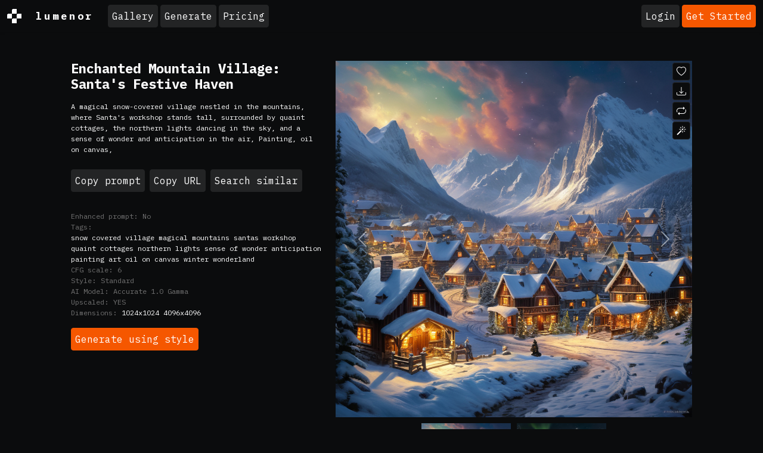

--- FILE ---
content_type: text/html; charset=UTF-8
request_url: https://lumenor.ai/ai-generated-images-gallery/magical-snow-covered-village-nestled-hSmx3aFtT5/
body_size: 19383
content:
<!doctype html>
<html lang="en" class="h-100">

<head>
	<meta charset="utf-8">
	<title>Premium Free ai Images | magical snow covered village nestled in the mountains where santas workshop stands tall surrounded by quaint cottages the northern lights dancing in the sky and sense of wonder and anticipation in the air painting oil on canvas</title>
	<meta name="viewport" content="width=device-width, initial-scale=1">
	<meta name="google-adsense-account" content="ca-pub-7863983431289839">
	<!--<script async src="https://pagead2.googlesyndication.com/pagead/js/adsbygoogle.js?client=ca-pub-7863983431289839" crossorigin="anonymous"></script>-->

	<link rel="preconnect" href="https://cdn.lumenor.ai" crossorigin>
	<link rel="preconnect" href="https://imagedelivery.net" crossorigin>
	<link rel="stylesheet" href="https://cdn.lumenor.ai/css/dropzone-6.0.0.min.css">
	<link rel="stylesheet" href="/assets/bootstrap-night.css?ver=20240129">
	<link rel="stylesheet" href="/assets/main.css?ver=20240729">
	<meta name="description" content="Download Free ai Generated: A magical snow-covered village nestled in the mountains, where Santa&#039;s workshop stands tall, surrounded by quaint cottages, the northern lights dancing in the sky, and a sense of wonder and anticipation in the air, Painting, oil on canvas,">
	<link rel="shortlink" href="https://lumenor.ai/ai-generated-images-gallery/hSmx3aFtT5/">
	<link rel="canonical" href="https://lumenor.ai/ai-generated-images-gallery/magical-snow-covered-village-nestled-hSmx3aFtT5/">
	<meta property="og:url" content="https://lumenor.ai/ai-generated-images-gallery/magical-snow-covered-village-nestled-hSmx3aFtT5/">
	<meta property="og:title" content="Premium Free ai Images | magical snow covered village nestled in the mountains where santas workshop stands tall surrounded by quaint cottages the northern lights dancing in the sky and sense of wonder and anticipation in the air painting oil on canvas">
	<meta property="og:description" content="Download Free ai Generated: A magical snow-covered village nestled in the mountains, where Santa&#039;s workshop stands tall, surrounded by quaint cottages, the northern lights dancing in the sky, and a sense of wonder and anticipation in the air, Painting, oil on canvas,">
	<meta property="og:image" content="https://imagedelivery.net/F5KOmplEz0rStV2qDKhYag/639e5e91-1d9f-47ac-f471-fbedd2778100/tn">
	<meta property="og:type" content="website">
	<meta property="twitter:card" content="summary_large_image">
	<meta property="twitter:site" content="@lumenorai">
	<meta property="twitter:title" content="Premium Free ai Images | magical snow covered village nestled in the mountains where santas workshop stands tall surrounded by quaint cottages the northern lights dancing in the sky and sense of wonder and anticipation in the air painting oil on canvas">
	<meta property="twitter:image" content="https://imagedelivery.net/F5KOmplEz0rStV2qDKhYag/639e5e91-1d9f-47ac-f471-fbedd2778100/tn">
	<script type="text/javascript">(function(w,s){var e=document.createElement("script");e.type="text/javascript";e.async=true;e.src="https://cdn-eu.pagesense.io/js/yellowimagesinc/befe42a2c183448e91ce2c6f41695cdb.js";var x=document.getElementsByTagName("script")[0];x.parentNode.insertBefore(e,x);})(window,"script");</script>
	<script>
		(function (w, d, s, l, i) {
			w[l] = w[l] || [];
			w[l].push({
				'gtm.start': new Date().getTime(),
				event: 'gtm.js'
			});
			var f = d.getElementsByTagName(s)[0], j = d.createElement(s), dl = l != 'dataLayer' ? '&l=' + l : '';
			j.async = true;
			j.src = 'https://www.googletagmanager.com/gtm.js?id=' + i + dl;
			f.parentNode.insertBefore(j, f);
		})(window, document, 'script', 'dataLayer', 'GTM-5J5H2CC');
	</script>
	<script async src="https://www.googletagmanager.com/gtag/js?id=G-VFGMD4SH72"></script>
	<script>
		window.dataLayer = window.dataLayer || [];
		function gtag() {
			dataLayer.push(arguments);
		}
		gtag('js', new Date());
		gtag('config', 'G-VFGMD4SH72');
	</script>
	<link rel="icon" href="https://cdn.lumenor.ai/lumenor/favicons/favicon.ico" sizes="any">
	<link rel="icon" href="https://cdn.lumenor.ai/lumenor/favicons/favicon.svg" type="image/svg+xml">
	<link rel="apple-touch-icon" href="https://cdn.lumenor.ai/lumenor/favicons/apple-touch-icon.png">
	<link rel="manifest" href="/manifest.webmanifest">
	<meta name="apple-mobile-web-app-capable" content="yes">
	<meta name="msapplication-TileColor" content="#000">
	<meta name="viewport" content="initial-scale=1, viewport-fit=cover, width=device-width">
	<meta name="apple-mobile-web-app-status-bar-style" content="black-translucent">
	<meta name="theme-color" content="#000">
	</head>
<body class="d-flex flex-column h-100">
	<noscript><iframe src="https://www.googletagmanager.com/ns.html?id=GTM-5J5H2CC" height="0" width="0" style="display:none;visibility:hidden"></iframe></noscript>
	<svg xmlns="http://www.w3.org/2000/svg" style="display: none;">
	<symbol id="logo" viewBox="0 0 200 200"><path fill="currentColor" d="M186.1 101.1c0 37.3-16.5 64.2-36.7 85.9-7.4 4.2-15.4 7.5-23.8 9.7-5-2.8-10.9-1.6-19.1 3.1a99.43 99.43 0 0 1-20-.7c-3.4-6.4-8-13.2-26.6-7.4-4.8-2.1-9.3-4.5-13.7-7.3 4.8-12.7-29.4-47.3-29.4-82.8 0-55.2 48.7-93.1 83.1-91.8 23.2.9 39.2 12.6 61.4 11.3 1.8 1.4 3.6 2.8 5.3 4.4 6.5 24.9 19.5 46 19.5 75.6z"/><path d="M46.3 184.4c21.4-18.9 46-33.3 66.6-39.8 6.9-18.3 12.9-37.3 17.7-54-15.3 30.2-37.2 55.8-50.7 55.6-4.2 0-13.2-8.8-13.4-23.5 2.9-27.4 33.8-70 38-88.5-15.2 6.7-54 43.8-61.9 81.4-.5 2.4 3.6 5.5 5.7 6.4-2 3-7.6 1.3-11-.5-6.7-3.6-11.7-13.9-10.9-22.5 9.2-34 46.1-74.5 73.1-76 6.9-.2 18.5 11.6 18.2 19.1 0 15.6-38.1 79.2-35.4 87.5 14-5.6 40-36.6 54.7-67.7 1.2-3.7 6.9-22.8 9.8-28.4 4.8-9.1 10.4-11.7 14.6-12.2A98.35 98.35 0 0 0 100 0C44.8 0 0 44.8 0 100c0 35.5 18.5 66.6 46.3 84.4zm80.3-26.7c-6.1 15.8-12.9 30.4-20 42.1 6.6-.4 12.9-1.5 19.1-3.1 9.5-17.9 16.6-33.4 18.6-40.7-3.7-1.1-9.9-.5-17.7 1.7zm-40 41.4c6.2-9.5 12-20.8 17.5-33-13.2 6-28.3 14.6-44.1 25.5 8.3 3.7 17.3 6.3 26.6 7.5z"/><path d="M166.6 25.5c-6.4 15.4-17.5 60.2-24.8 86.1-2.7 9.6-5.8 19.5-9.1 29.2 1.6-.1 3.1-.1 4.6 0 14 1.7 23.5 17.1 13.3 43.1l-1.2 3A99.97 99.97 0 0 0 200 100a99.6 99.6 0 0 0-33.4-74.5z"/></symbol>
	<symbol id="heart-fill" viewBox="0 0 16 16"><path fill="#F55700" fill-rule="evenodd" d="M8 1.314C12.438-3.248 23.534 4.735 8 15-7.534 4.736 3.562-3.248 8 1.314z"/></symbol>
	<symbol id="heart" viewBox="0 0 16 16"><path d="m8 2.748-.717-.737C5.6.281 2.514.878 1.4 3.053c-.523 1.023-.641 2.5.314 4.385.92 1.815 2.834 3.989 6.286 6.357 3.452-2.368 5.365-4.542 6.286-6.357.955-1.886.838-3.362.314-4.385C13.486.878 10.4.28 8.717 2.01L8 2.748zM8 15C-7.333 4.868 3.279-3.04 7.824 1.143c.06.055.119.112.176.171a3.12 3.12 0 0 1 .176-.17C12.72-3.042 23.333 4.867 8 15z"/></symbol>
	<symbol id="upscale" viewBox="0 -960 960 960"><path fill="currentColor" d="M144-144v-192h72v69l117-117 51 51-117 117h69v72H144Zm480 0v-72h69L576-333l51-51 117 117v-69h72v192H624ZM333-576 216-693v69h-72v-192h192v72h-69l117 117-51 51Zm294 0-51-51 117-117h-69v-72h192v192h-72v-69L627-576Z"/></symbol>
	<symbol id="eye" viewBox="0 0 16 16"><path d="M16 8s-3-5.5-8-5.5S0 8 0 8s3 5.5 8 5.5S16 8 16 8zM1.173 8a13.133 13.133 0 0 1 1.66-2.043C4.12 4.668 5.88 3.5 8 3.5c2.12 0 3.879 1.168 5.168 2.457A13.133 13.133 0 0 1 14.828 8c-.058.087-.122.183-.195.288-.335.48-.83 1.12-1.465 1.755C11.879 11.332 10.119 12.5 8 12.5c-2.12 0-3.879-1.168-5.168-2.457A13.134 13.134 0 0 1 1.172 8z"/><path d="M8 5.5a2.5 2.5 0 1 0 0 5 2.5 2.5 0 0 0 0-5zM4.5 8a3.5 3.5 0 1 1 7 0 3.5 3.5 0 0 1-7 0z"/></symbol>
	<symbol id="eye-fill" viewBox="0 0 16 16"><path d="M10.5 8a2.5 2.5 0 1 1-5 0 2.5 2.5 0 0 1 5 0z"/><path d="M0 8s3-5.5 8-5.5S16 8 16 8s-3 5.5-8 5.5S0 8 0 8zm8 3.5a3.5 3.5 0 1 0 0-7 3.5 3.5 0 0 0 0 7z"/></symbol>
	<symbol id="trash" viewBox="0 -960 960 960"><path d="M261-120q-24.75 0-42.375-17.625T201-180v-570h-41v-60h188v-30h264v30h188v60h-41v570q0 24-18 42t-42 18H261Zm438-630H261v570h438v-570ZM367-266h60v-399h-60v399Zm166 0h60v-399h-60v399ZM261-750v570-570Z"/></symbol>
	<symbol id="trash-fill" viewBox="0 -960 960 960"><path d="M261-120q-24 0-42-18t-18-42v-570h-41v-60h188v-30h264v30h188v60h-41v570q0 24-18 42t-42 18H261Zm106-146h60v-399h-60v399Zm166 0h60v-399h-60v399Z"/></symbol>
	<symbol id="clipboard" viewBox="0 0 16 16"><path d="M4 1.5H3a2 2 0 0 0-2 2V14a2 2 0 0 0 2 2h10a2 2 0 0 0 2-2V3.5a2 2 0 0 0-2-2h-1v1h1a1 1 0 0 1 1 1V14a1 1 0 0 1-1 1H3a1 1 0 0 1-1-1V3.5a1 1 0 0 1 1-1h1v-1z"/><path d="M9.5 1a.5.5 0 0 1 .5.5v1a.5.5 0 0 1-.5.5h-3a.5.5 0 0 1-.5-.5v-1a.5.5 0 0 1 .5-.5h3zm-3-1A1.5 1.5 0 0 0 5 1.5v1A1.5 1.5 0 0 0 6.5 4h3A1.5 1.5 0 0 0 11 2.5v-1A1.5 1.5 0 0 0 9.5 0h-3z"/></symbol>
	<symbol id="clipboard-fill" viewBox="0 0 16 16"><path fill-rule="evenodd" d="M10 1.5a.5.5 0 0 0-.5-.5h-3a.5.5 0 0 0-.5.5v1a.5.5 0 0 0 .5.5h3a.5.5 0 0 0 .5-.5v-1Zm-5 0A1.5 1.5 0 0 1 6.5 0h3A1.5 1.5 0 0 1 11 1.5v1A1.5 1.5 0 0 1 9.5 4h-3A1.5 1.5 0 0 1 5 2.5v-1Zm-2 0h1v1A2.5 2.5 0 0 0 6.5 5h3A2.5 2.5 0 0 0 12 2.5v-1h1a2 2 0 0 1 2 2V14a2 2 0 0 1-2 2H3a2 2 0 0 1-2-2V3.5a2 2 0 0 1 2-2Z"/></symbol>
	<symbol id="info-circle" viewBox="0 0 16 16"><path d="M8 15A7 7 0 1 1 8 1a7 7 0 0 1 0 14zm0 1A8 8 0 1 0 8 0a8 8 0 0 0 0 16z"/><path d="m8.93 6.588-2.29.287-.082.38.45.083c.294.07.352.176.288.469l-.738 3.468c-.194.897.105 1.319.808 1.319.545 0 1.178-.252 1.465-.598l.088-.416c-.2.176-.492.246-.686.246-.275 0-.375-.193-.304-.533L8.93 6.588zM9 4.5a1 1 0 1 1-2 0 1 1 0 0 1 2 0z"/></symbol>
	<symbol id="repeat" viewBox="0 0 16 16"><path d="M11 5.466V4H5a4 4 0 0 0-3.584 5.777.5.5 0 1 1-.896.446A5 5 0 0 1 5 3h6V1.534a.25.25 0 0 1 .41-.192l2.36 1.966c.12.1.12.284 0 .384l-2.36 1.966a.25.25 0 0 1-.41-.192Zm3.81.086a.5.5 0 0 1 .67.225A5 5 0 0 1 11 13H5v1.466a.25.25 0 0 1-.41.192l-2.36-1.966a.25.25 0 0 1 0-.384l2.36-1.966a.25.25 0 0 1 .41.192V12h6a4 4 0 0 0 3.585-5.777.5.5 0 0 1 .225-.67Z"/></symbol>
	<symbol id="magic" viewBox="0 0 16 16"><path d="M9.5 2.672a.5.5 0 1 0 1 0V.843a.5.5 0 0 0-1 0v1.829Zm4.5.035A.5.5 0 0 0 13.293 2L12 3.293a.5.5 0 1 0 .707.707L14 2.707ZM7.293 4A.5.5 0 1 0 8 3.293L6.707 2A.5.5 0 0 0 6 2.707L7.293 4Zm-.621 2.5a.5.5 0 1 0 0-1H4.843a.5.5 0 1 0 0 1h1.829Zm8.485 0a.5.5 0 1 0 0-1h-1.829a.5.5 0 0 0 0 1h1.829ZM13.293 10A.5.5 0 1 0 14 9.293L12.707 8a.5.5 0 1 0-.707.707L13.293 10ZM9.5 11.157a.5.5 0 0 0 1 0V9.328a.5.5 0 0 0-1 0v1.829Zm1.854-5.097a.5.5 0 0 0 0-.706l-.708-.708a.5.5 0 0 0-.707 0L8.646 5.94a.5.5 0 0 0 0 .707l.708.708a.5.5 0 0 0 .707 0l1.293-1.293Zm-3 3a.5.5 0 0 0 0-.706l-.708-.708a.5.5 0 0 0-.707 0L.646 13.94a.5.5 0 0 0 0 .707l.708.708a.5.5 0 0 0 .707 0L8.354 9.06Z"/></symbol>
	<symbol id="arrow-right" viewBox="0 0 16 16"><path fill="currentColor" d="M7.71 13.79c-.15-.15-.22-.29-.22-.43s.07-.29.22-.43L12 8.64H2.55a.57.57 0 0 1-.43-.19c-.13-.13-.19-.27-.19-.43s.06-.31.19-.43c.13-.13.27-.19.43-.19H12L7.7 3.1c-.15-.15-.22-.29-.22-.44 0-.15.08-.3.22-.45.15-.15.29-.22.43-.22s.29.07.43.22l5.25 5.25c.08.08.15.17.19.26a.671.671 0 0 1 0 .55c-.04.09-.1.18-.19.26l-5.25 5.25c-.15.14-.29.22-.43.22s-.29-.07-.43-.22Z" /></symbol>
	<symbol id="download" viewBox="0 0 16 16"><path d="M.5 9.9a.5.5 0 0 1 .5.5v2.5a1 1 0 0 0 1 1h12a1 1 0 0 0 1-1v-2.5a.5.5 0 0 1 1 0v2.5a2 2 0 0 1-2 2H2a2 2 0 0 1-2-2v-2.5a.5.5 0 0 1 .5-.5z"/><path d="M7.646 11.854a.5.5 0 0 0 .708 0l3-3a.5.5 0 0 0-.708-.708L8.5 10.293V1.5a.5.5 0 0 0-1 0v8.793L5.354 8.146a.5.5 0 1 0-.708.708l3 3z"/></symbol>
	<symbol id="pending" viewBox="0 0 16 16"><path d="M13.359 11.238C15.06 9.72 16 8 16 8s-3-5.5-8-5.5a7.028 7.028 0 0 0-2.79.588l.77.771A5.944 5.944 0 0 1 8 3.5c2.12 0 3.879 1.168 5.168 2.457A13.134 13.134 0 0 1 14.828 8c-.058.087-.122.183-.195.288-.335.48-.83 1.12-1.465 1.755-.165.165-.337.328-.517.486l.708.709z"/><path d="M11.297 9.176a3.5 3.5 0 0 0-4.474-4.474l.823.823a2.5 2.5 0 0 1 2.829 2.829l.822.822zm-2.943 1.299.822.822a3.5 3.5 0 0 1-4.474-4.474l.823.823a2.5 2.5 0 0 0 2.829 2.829z"/><path d="M3.35 5.47c-.18.16-.353.322-.518.487A13.134 13.134 0 0 0 1.172 8l.195.288c.335.48.83 1.12 1.465 1.755C4.121 11.332 5.881 12.5 8 12.5c.716 0 1.39-.133 2.02-.36l.77.772A7.029 7.029 0 0 1 8 13.5C3 13.5 0 8 0 8s.939-1.721 2.641-3.238l.708.709zm10.296 8.884-12-12 .708-.708 12 12-.708.708z"/></symbol>
	<symbol id="pending-fill" viewBox="0 0 16 16"><path d="m10.79 12.912-1.614-1.615a3.5 3.5 0 0 1-4.474-4.474l-2.06-2.06C.938 6.278 0 8 0 8s3 5.5 8 5.5a7.029 7.029 0 0 0 2.79-.588zM5.21 3.088A7.028 7.028 0 0 1 8 2.5c5 0 8 5.5 8 5.5s-.939 1.721-2.641 3.238l-2.062-2.062a3.5 3.5 0 0 0-4.474-4.474L5.21 3.089z"/><path d="M5.525 7.646a2.5 2.5 0 0 0 2.829 2.829l-2.83-2.829zm4.95.708-2.829-2.83a2.5 2.5 0 0 1 2.829 2.829zm3.171 6-12-12 .708-.708 12 12-.708.708z"/></symbol>
	<symbol id="grid" viewBox="0 -960 960 960"><path d="m323-205 157-94 157 95-42-178 138-120-182-16-71-168-71 167-182 16 138 120-42 178ZM233-80l65-281L80-550l288-25 112-265 112 265 288 25-218 189 65 281-247-149L233-80Zm247-355Z"/></symbol>
	<symbol id="grid-fill" viewBox="0 -960 960 960"><path d="m233-80 65-281L80-550l288-25 112-265 112 265 288 25-218 189 65 281-247-149L233-80Z"/></symbol>
	<symbol id="person-dash" viewBox="0 0 16 16"><path d="M12.5 16a3.5 3.5 0 1 0 0-7 3.5 3.5 0 0 0 0 7ZM11 12h3a.5.5 0 0 1 0 1h-3a.5.5 0 0 1 0-1Zm0-7a3 3 0 1 1-6 0 3 3 0 0 1 6 0ZM8 7a2 2 0 1 0 0-4 2 2 0 0 0 0 4Z"/><path d="M8.256 14a4.474 4.474 0 0 1-.229-1.004H3c.001-.246.154-.986.832-1.664C4.484 10.68 5.711 10 8 10c.26 0 .507.009.74.025.226-.341.496-.65.804-.918C9.077 9.038 8.564 9 8 9c-5 0-6 3-6 4s1 1 1 1h5.256Z"/></symbol>
	<symbol id="delete-forever" viewBox="0 -960 960 960"><path d="m376-300 104-104 104 104 56-56-104-104 104-104-56-56-104 104-104-104-56 56 104 104-104 104 56 56Zm-96 180q-33 0-56.5-23.5T200-200v-520h-40v-80h200v-40h240v40h200v80h-40v520q0 33-23.5 56.5T680-120H280Zm400-600H280v520h400v-520Zm-400 0v520-520Z"/></symbol>
</svg>
	<header class="header">
		<div id="discounts">
</div>

<template id="discountTemplate">
	<a
					href="https://lumenor.ai/pricing/"
					class="discount d-flex justify-content-center container-fluid py-2 flex-column flex-sm-row text-center"
	>
		<span>50% OFF Everything! Use code: <span class="discount__promo-code"></span></span>
		<span class="mx-2 d-none d-sm-block">/</span>
		<span>Shop now ➜</span>
	</a>
</template>

<script>
	const DISCOUNTS = [
		{
			startDate: new Date("2023-11-20T00:00:00Z"),
			endDate: new Date("2023-11-27T07:00:00Z"),
			promoCode: 'LUBFCW23',
			bgColor: '#F55700',
			textColor: '#FFFFFF'
		},
		{
			startDate: new Date("2023-11-27T07:00:00Z"),
			endDate: new Date("2023-12-04T07:00:00Z"),
			promoCode: 'LUBFCW23',
			bgColor: '#FFFFFF',
			textColor: '#111111'
		}
	]

	const currentDate = new Date();

	const bannerTemplate = document.getElementById('discountTemplate').content;
	function insertBanner(backgroundColor, textColor, promoCode) {
		const bannerClone = document.importNode(bannerTemplate, true)

		bannerClone.querySelector('.discount').style.backgroundColor = backgroundColor
		bannerClone.querySelector('.discount').style.color = textColor
		bannerClone.querySelector('.discount__promo-code').innerText = promoCode

		document.getElementById('discounts').appendChild(bannerClone)
	}

	for (let i = 0; i < DISCOUNTS.length; i++) {
		const discount = DISCOUNTS[i];
		if (currentDate >= discount.startDate && currentDate <= discount.endDate) {
			insertBanner(discount.bgColor, discount.textColor, discount.promoCode);
			break;
		}
	}
</script>
		<nav class="navbar navbar-expand-lg navbar-dark bg-dark shadow-sm">
			<div class="container-fluid justify-content-start">
				<a href="/" class="logo d-flex align-items-center me-3 me-xl-4">
					<div class="logo__icon me-3 me-xl-4"></div>lumenor
				</a>

									<div class="d-none d-lg-flex">
						<ul class="navbar-nav me-auto">
	<li class="nav-item">
		<a class="btn me-1 mb-2 mb-lg-0 btn-secondary" href="https://lumenor.ai/ai-generated-images-gallery/">Gallery</a>
	</li>
	<li class="nav-item">
		<a class="btn me-1 mb-2 mb-lg-0 btn-secondary" href="https://lumenor.ai/ai-image-generator/">Generate</a>
	</li>
	
	<li class="nav-item">
		<a class="btn btn-secondary" href="https://lumenor.ai/pricing/">Pricing</a>
	</li>
</ul>
					</div>

					<div class="ms-auto text-nowrap d-flex align-items-center position-relative">
												<a class="btn me-1 btn-secondary" href="https://lumenor.ai/sso/login/">Login</a>
						<a class="btn btn-warning d-none d-sm-block" href="https://lumenor.ai/sso/login/">Get Started</a>
											</div>

					<button class="navbar-toggler d-block d-lg-none" type="button" data-bs-toggle="offcanvas"
						data-bs-target="#offcanvasWithBackdrop" aria-controls="offcanvasWithBackdrop">
						<span class="navbar-toggler-icon"></span>
					</button>
				
			</div>
		</nav>
		<div class="offcanvas offcanvas-start" data-bs-scroll="true" tabindex="-1" id="offcanvasWithBackdrop"
			aria-labelledby="offcanvasWithBackdropLabel">
			<div class="offcanvas-header">
				<a href="/" class="logo d-flex align-items-center me-3 me-xl-4">
					<div class="logo__icon me-3 me-xl-4"></div>lumenor
				</a>
				<button type="button" class="btn-close text-reset" data-bs-dismiss="offcanvas" aria-label="Close"></button>
			</div>
			<div class="offcanvas-body">
				<ul class="navbar-nav me-auto">
	<li class="nav-item">
		<a class="btn me-1 mb-2 mb-lg-0 btn-secondary" href="https://lumenor.ai/ai-generated-images-gallery/">Gallery</a>
	</li>
	<li class="nav-item">
		<a class="btn me-1 mb-2 mb-lg-0 btn-secondary" href="https://lumenor.ai/ai-image-generator/">Generate</a>
	</li>
	
	<li class="nav-item">
		<a class="btn btn-secondary" href="https://lumenor.ai/pricing/">Pricing</a>
	</li>
</ul>
			</div>
		</div>
	</header>
	<main>
<section id="prompt-item" class="container-xxl pt-5 position-relative">
	<button type="button" class="btn-close d-none" data-bs-dismiss="modal" aria-label="Close"></button>

	<div class="row">
		<div class="col-xl-10 mx-auto">
			<div class="row">
				<div class="col-lg-5 mb-2 mb-lg-4 order-2 order-lg-1">
					<h1 class="prompt-header">Enchanted Mountain Village: Santa's Festive Haven</h1>					<p id="prompt" class="prompt-text">A magical snow-covered village nestled in the mountains, where Santa's workshop stands tall, surrounded by quaint cottages, the northern lights dancing in the sky, and a sense of wonder and anticipation in the air, Painting, oil on canvas,</p>

					<div class="mt-4 mb-3 d-flex flex-wrap">
						<div class="btn btn-secondary me-2 mb-2" id="copy-prompt" data-bs-toggle="tooltip" data-bs-placement="top" data-bs-title="Copied!" data-bs-trigger="manual">Copy prompt</div>
						<div class="btn btn-secondary me-2 mb-2" id="copy-url" data-url="https://lumenor.ai/ai-generated-images-gallery/hSmx3aFtT5/" data-bs-toggle="tooltip" data-bs-placement="top" data-bs-title="Copied!" data-bs-trigger="manual">Copy URL</div>
						<a class="btn btn-secondary me-2 mb-2" href="https://lumenor.ai/ai-generated-images-gallery/s/A magical snowcovered village nestled in the mountains/">Search similar</a>
					</div>

					<dl class="text-muted">
											<!--<div class="row gx-2">
							<dt class="col-auto m-0 prompt-text">Negative prompt:</dt>
							<dd class="col-auto m-0 prompt-text">Deformed eyes, Deformed teeth, disfigured, deformed, morbid, mutilated, Out of frame, Extra fingers, Mutated hands, Poorly drawn eyes, poorly drawn hands, poorly drawn face, Body out of frame, Bad anatomy, Gross proportions, malformed limbs, missing arms, missing legs, fused fingers, too many fingers, long neck, Tiling, Cross-eye, bad anatomy, bad proportions, Cloned face</dd>
						</div> -->
						<div class="row gx-2">
							<dt class="col-auto m-0 prompt-text">Enhanced prompt:</dt>
							<dd class="col-auto m-0 prompt-text">No</dd>
						</div>
											<div class="row gx-2">
							<dt class="col-auto m-0 prompt-text">Tags:</dt>
							<dd class="col-auto m-0 prompt-text"><a href="https://lumenor.ai/ai-generated-images-gallery/s/snow covered village/">snow covered village</a> <a href="https://lumenor.ai/ai-generated-images-gallery/s/magical mountains/">magical mountains</a> <a href="https://lumenor.ai/ai-generated-images-gallery/s/santas workshop/">santas workshop</a> <a href="https://lumenor.ai/ai-generated-images-gallery/s/quaint cottages/">quaint cottages</a> <a href="https://lumenor.ai/ai-generated-images-gallery/s/northern lights/">northern lights</a> <a href="https://lumenor.ai/ai-generated-images-gallery/s/sense of wonder/">sense of wonder</a> <a href="https://lumenor.ai/ai-generated-images-gallery/s/anticipation/">anticipation</a> <a href="https://lumenor.ai/ai-generated-images-gallery/s/painting art/">painting art</a> <a href="https://lumenor.ai/ai-generated-images-gallery/s/oil on canvas/">oil on canvas</a> <a href="https://lumenor.ai/ai-generated-images-gallery/s/winter wonderland/">winter wonderland</a> </dd>
						</div>
											<div class="row gx-2">
							<dt class="col-auto m-0 prompt-text">CFG scale:</dt>
							<dd class="col-auto m-0 prompt-text">6</dd>
						</div>
												<div class="row gx-2">
							<dt class="col-auto m-0 prompt-text">Style:</dt>
							<dd class="col-auto m-0 prompt-text">Standard</dd>
						</div>
						<div class="row gx-2">
							<dt class="col-auto m-0 prompt-text">AI Model:</dt>
							<dd class="col-auto m-0 prompt-text">Accurate 1.0 Gamma</dd>
						</div>
						<div class="row gx-2">
							<dt class="col-auto m-0 prompt-text">Upscaled:</dt>
							<dd class="col-auto m-0 prompt-text"><span id="upscaled"></span></dd>
						</div>
						<div class="row gx-2">
							<dt class="col-auto m-0 prompt-text">Dimensions:</dt>
							<dd class="col-auto m-0 prompt-text">
								<a href="" id="dim-src" target="_blank" title="Source" class="prompt-text">1024x1024</a>
								<a href="" id="dim-upscaled" target="_blank" class="prompt-text" title="Upscaled"></a>
							</dd>
						</div>
											</dl>

					<a id="btn-similar" href="https://lumenor.ai/ai-image-generator/hSmx3aFtT5/" class="btn btn-warning">Generate using style</a>

					<!-- 						<div class="vda pt-4">
							<script async src="https://pagead2.googlesyndication.com/pagead/js/adsbygoogle.js?client=ca-pub-7863983431289839" crossorigin="anonymous"></script>
							<ins class="adsbygoogle" data-ad-client="ca-pub-7863983431289839" data-ad-slot="1456999359" data-ad-format="auto" data-full-width-responsive="true"></ins>
							<script>
								(adsbygoogle = window.adsbygoogle || []).push({});
							</script>
						</div>
					 -->

				</div>
				<div class="col-lg-7 order-1 order-lg-2 mb-4 mb-lg-0">
					<div id="carousel-prompt" class="carousel slide" data-bs-ride="carousel" data-bs-interval="false" data-token="d32da044229774ef5cd6a7616b30524740c65737dea2102a40b66b61362df23b" data-url="https://lumenor.ai/ajax/moderation/image/">

						<div class="carousel-inner">
													<div class="image-show position-relative carousel-item active" data-id="141935" itemscope itemtype="https://schema.org/ImageObject">
								<div class="d-none">
									<span itemprop="name">A magical snow-covered village nestled in the mountains, where Santa&#039;s workshop stands tall, surrounded by quaint cottages, the northern lights dancing in the sky, and a sense of wonder and anticipation in the air, Painting, oil on canvas,</span>
									<span itemprop="license">https://lumenor.ai/terms-of-service/</span>
									<span itemprop="acquireLicensePage">https://lumenor.ai/ai-generated-images-gallery/hSmx3aFtT5/</span>
									<span itemprop="creator" itemtype="https://schema.org/Organization" itemscope>
									<meta itemprop="name" content="lumenor AI" />
									</span>
									<span itemprop="copyrightNotice">lumenor AI</span>
									<span itemprop="creditText">lumenor AI</span>
								</div>

								<img data-source="https://yi-ai.s3.eu-central-1.amazonaws.com/prod/669000/669321/2023/09/22-0049387-650da3ae2695f.png" src="https://lumenor.ai/cdn-cgi/imagedelivery/F5KOmplEz0rStV2qDKhYag/639e5e91-1d9f-47ac-f471-fbedd2778100/source" class="d-block w-100" alt="A magical snow-covered village nestled in the mountains, where Santa&#039;s workshop stands tall, surrounded by quaint cottages, the northern lights dancing in the sky, and a sense of wonder and anticipation in the air, Painting, oil on canvas," itemprop="contentUrl">

								
								<button data-bs-placement="right" data-bs-toggle="tooltip" title="Like" data-liked="" data-id="141935" class="like d-inline-flex btn btn-dark">
								<svg width="16" height="16" fill="currentColor" class="bi" class="me-2"><use xlink:href="#heart"></use></svg></button>
								<button data-bs-placement="right" data-bs-toggle="tooltip" title="Download" class="download d-inline-flex btn btn-dark">
								<svg width="16" height="16" fill="currentColor" class="bi" class="me-2"><use xlink:href="#download"></use></svg></button>
								<button data-bs-placement="right" data-bs-toggle="tooltip" title="Generate variations" data-id="141935" data-prompt-id="49387" class="variation d-inline-flex btn btn-dark">
								<svg width="16" height="16" fill="currentColor" class="bi" class="me-2"><use xlink:href="#repeat"></use></svg></button>
								<button data-bs-placement="right" data-bs-toggle="tooltip" title="Generate using style" data-url="https://lumenor.ai/ai-image-generator/hSmx3aFtT5/141935/" class="similar d-inline-flex btn btn-dark">
								<svg width="16" height="16" fill="currentColor" class="bi" class="me-2"><use xlink:href="#magic"></use></svg></button>
								<button data-bs-placement="right" data-bs-toggle="tooltip" title="Upscale" data-url="https://yi-ai.s3.eu-central-1.amazonaws.com/prod/669000/669321/2023/09/22-0002710-650da5bc936b4-upscaled.png" data-id="141935" class="upscale d-inline-flex btn btn-dark visually-hidden">
									<svg width="16" height="16" fill="currentColor" class="bi" class="me-2"><use xlink:href="#upscale"></use></svg>
								</button>
							</div>
													<div class="image-show position-relative carousel-item" data-id="141934" itemscope itemtype="https://schema.org/ImageObject">
								<div class="d-none">
									<span itemprop="name">A magical snow-covered village nestled in the mountains, where Santa&#039;s workshop stands tall, surrounded by quaint cottages, the northern lights dancing in the sky, and a sense of wonder and anticipation in the air, Painting, oil on canvas,</span>
									<span itemprop="license">https://lumenor.ai/terms-of-service/</span>
									<span itemprop="acquireLicensePage">https://lumenor.ai/ai-generated-images-gallery/hSmx3aFtT5/</span>
									<span itemprop="creator" itemtype="https://schema.org/Organization" itemscope>
									<meta itemprop="name" content="lumenor AI" />
									</span>
									<span itemprop="copyrightNotice">lumenor AI</span>
									<span itemprop="creditText">lumenor AI</span>
								</div>

								<img data-source="https://yi-ai.s3.eu-central-1.amazonaws.com/prod/669000/669321/2023/09/22-0049387-650da3ada0e8d.png" src="https://lumenor.ai/cdn-cgi/imagedelivery/F5KOmplEz0rStV2qDKhYag/afef9671-5ca1-43ce-ea85-2c444fae7800/source" class="d-block w-100" alt="A magical snow-covered village nestled in the mountains, where Santa&#039;s workshop stands tall, surrounded by quaint cottages, the northern lights dancing in the sky, and a sense of wonder and anticipation in the air, Painting, oil on canvas," itemprop="contentUrl">

								
								<button data-bs-placement="right" data-bs-toggle="tooltip" title="Like" data-liked="" data-id="141934" class="like d-inline-flex btn btn-dark">
								<svg width="16" height="16" fill="currentColor" class="bi" class="me-2"><use xlink:href="#heart"></use></svg></button>
								<button data-bs-placement="right" data-bs-toggle="tooltip" title="Download" class="download d-inline-flex btn btn-dark">
								<svg width="16" height="16" fill="currentColor" class="bi" class="me-2"><use xlink:href="#download"></use></svg></button>
								<button data-bs-placement="right" data-bs-toggle="tooltip" title="Generate variations" data-id="141934" data-prompt-id="49387" class="variation d-inline-flex btn btn-dark">
								<svg width="16" height="16" fill="currentColor" class="bi" class="me-2"><use xlink:href="#repeat"></use></svg></button>
								<button data-bs-placement="right" data-bs-toggle="tooltip" title="Generate using style" data-url="https://lumenor.ai/ai-image-generator/hSmx3aFtT5/141934/" class="similar d-inline-flex btn btn-dark">
								<svg width="16" height="16" fill="currentColor" class="bi" class="me-2"><use xlink:href="#magic"></use></svg></button>
								<button data-bs-placement="right" data-bs-toggle="tooltip" title="Upscale" data-url="https://yi-ai.s3.eu-central-1.amazonaws.com/prod/669000/669321/2023/09/22-0002709-650da5a572304-upscaled.png" data-id="141934" class="upscale d-inline-flex btn btn-dark visually-hidden">
									<svg width="16" height="16" fill="currentColor" class="bi" class="me-2"><use xlink:href="#upscale"></use></svg>
								</button>
							</div>
																			<button class="carousel-control-prev" type="button" data-bs-target="#carousel-prompt" data-bs-slide="prev">
								<span class="carousel-control-prev-icon" aria-hidden="true"></span>
								<span class="visually-hidden">Previous</span>
							</button>
							<button class="carousel-control-next" type="button" data-bs-target="#carousel-prompt" data-bs-slide="next">
								<span class="carousel-control-next-icon" aria-hidden="true"></span>
								<span class="visually-hidden">Next</span>
							</button>
												</div>

						<div class="carousel-indicators">
															<button id="carusel141935" type="button" data-bs-target="#carousel-prompt" data-bs-slide-to="0" aria-label="Variant 0" class="carousel-thumbs__item active" aria-current="true">
									<img src="https://lumenor.ai/cdn-cgi/imagedelivery/F5KOmplEz0rStV2qDKhYag/639e5e91-1d9f-47ac-f471-fbedd2778100/source" class="img-fluid" alt="A magical snow-covered village nestled in the mountains, where Santa&#039;s workshop stands tall, surrounded by quaint cottages, the northern lights dancing in the sky, and a sense of wonder and anticipation in the air, Painting, oil on canvas," >
								</button>
															<button id="carusel141934" type="button" data-bs-target="#carousel-prompt" data-bs-slide-to="1" aria-label="Variant 1" class="carousel-thumbs__item" >
									<img src="https://lumenor.ai/cdn-cgi/imagedelivery/F5KOmplEz0rStV2qDKhYag/afef9671-5ca1-43ce-ea85-2c444fae7800/source" class="img-fluid" alt="A magical snow-covered village nestled in the mountains, where Santa&#039;s workshop stands tall, surrounded by quaint cottages, the northern lights dancing in the sky, and a sense of wonder and anticipation in the air, Painting, oil on canvas," >
								</button>
													</div>
					</div>

				</div>

				<!--					<div class="col-12 pt-4 order-5">
						<div class="vda">
							<script async src="https://pagead2.googlesyndication.com/pagead/js/adsbygoogle.js?client=ca-pub-7863983431289839" crossorigin="anonymous"></script>
							<ins class="adsbygoogle" data-ad-client="ca-pub-7863983431289839" data-ad-slot="8022407701"  data-ad-format="auto" data-full-width-responsive="true"></ins>
							<script>
								(adsbygoogle = window.adsbygoogle || []).push({});
							</script>
						</div>
					</div>
				-->

			</div>
		</div>
	</div>
</section>
<!-- Elements -->
<div id="templates" class="visually-hidden">
	<div id="prompt-show">
		<a class="gallery__item" href="#" title="Gallery item">
			<img class="img-fluid" src="data:image/svg+xml;charset=utf8,%3Csvg%20xmlns='http://www.w3.org/2000/svg'%3E%3C/svg%3E" width="768" height="768" alt="">
			<div class="gallery__actions">
				<button title="Like" data-liked="" data-id="" class="like d-inline-flex btn btn-dark"><svg width="16" height="16" fill="currentColor" class="bi" class="me-2"><use xlink:href="#heart"></use></svg></button>
							</div>
		</a>
	</div>
	<div id="post-show-paginate">
		<a class="btn btn-secondary me-2" href=""></a>
	</div>
	<div id="post-show-empty">
		<h1>Nothing here</h1>
	</div>
	<div id="post-show">
		<div>
			<h4 class="post-title"></h4>
			<p><span class="post-category_name"></span> <span class="post-published_at text-muted"></span></p>
			<p class="post-excerpt"></p>
			<p><a class="btn btn-secondary post-url" href="">Read more &rarr;</a></p>
		</div>
	</div>
</div>

<!-- Basic Toast -->
<div class="position-fixed bottom-0 end-0 p-3" style="z-index: 9999">
	<div id="basic-toast" class="toast" role="alert" aria-live="assertive" aria-atomic="true" data-bs-delay="5000" data-bs-autohide="true">
		<div class="toast-header">
			<div class="toast-title me-auto"></div>
			<button type="button" class="btn-close" data-bs-dismiss="toast" aria-label="Close"></button>
		</div>
		<div class="toast-body"></div>
	</div>
</div>

<!-- Center Toast -->
<div class="position-fixed p-3 top-50 start-50 translate-middle" style="z-index: 9999">
	<div id="center-toast" class="toast" role="alert" aria-live="assertive" aria-atomic="true" data-bs-delay="20000" data-bs-autohide="true">
		<div class="toast-header">
			<div class="toast-title me-auto"></div>
			<button type="button" class="btn-close" data-bs-dismiss="toast" aria-label="Close"></button>
		</div>
		<div class="toast-body"></div>
	</div>
</div>

<!-- Prompt Modal -->
<div id="prompt-modal" class="modal fade modal_prompt" data-bs-keyboard="false" tabindex="-1" aria-hidden="true">
	<div class="modal-dialog modal-xl" >
		<div class="modal-content">
			<div class="modal-body"></div>
		</div>
	</div>
</div>
</main>

<footer class="footer text-muted mt-auto">
	<div class="container-xxl">
		
		<small class="text-dark">Make your idea matter! Trademarks and brands are the property of their respective owners. <br>&copy; 2015–2026 Yellow Images Inc. Vancouver, BC, Canada.</small>
	</div>
</footer>
<script src="https://cdn.lumenor.ai/js/jquery-3.7.0.min.js"></script>
<script src="https://cdn.lumenor.ai/js/bootstrap.bundle-5.1.3.min.js"></script>
<script src="https://cdn.lumenor.ai/js/dropzone-6.0.0.min.js"></script>
<script src="https://cdn.lumenor.ai/js/imagesloaded.pkgd-5.0.0.min.js"></script>
<script src="https://cdn.lumenor.ai/js/masonry.pkgd-4.2.2.min.js"></script>
<script src="https://cdn.lumenor.ai/js/swiper-9.4.1.min.js"></script>
<script>
/**
 * ----------------------------------
 * MASONRY WRAPPER PLUGIN
 * bring magic to floated images list
 * ----------------------------------
 */
(function($, window, document, undefined) {
	var pluginName = 'masonryGrid';

	function Plugin(element, options) {
		// Store a reference to the source element
		this.el = element;

		// Store a jQuery reference  to the source element
		this.$el = $(element);

		// Set the instance options extending the plugin defaults and the options passed by the user
		this.options = $.extend({}, $.fn[pluginName].defaults, options);

		// Initialize the plugin instance
		this.init();
	}

	Plugin.prototype = {
		init: function() {
			// Add empty grid sizer for width calculation
			this.$el.append('<div class="gallery__sizer"></div>');

			// init desandro's masonry plugin
			this.$el.masonry(this.options)

			// listen for elements assertions
			this.$el.on('insert.' + pluginName, function(event, items, type) {
				var methodType = type === 'prepend' ? 'prepended' : 'appended'

				if (items) {
					this.insertItems(items, type)
				}
			}.bind(this))

			// listen for elements updates
			this.$el.on('update.' + pluginName, function(event, items, type) {
				type = type || 'update'
				if (items.length) {
					this.updateItems(items, type)
				}
			}.bind(this))

			if (this.$el.data('template')) {
				$(this.$el.data('template')).find('.gallery__item').addClass('is-loading')
			}
		},
		destroy: function() {
			this.$el.off('append.' + pluginName)

			if (this.$el.data('template')) {
				$(this.$el.data('template')).find('.gallery__item').removeClass('is-loading')
			}
		},

		updateItems: function(items, type) {
			var $grid = this.$el
			var methods = {
				'append': 'appended',
				'prepend': 'prepended',
				'update': 'layout'
			}

			$grid.masonry( methods[type], items );

			$(items).imagesLoaded().progress( function( imgLoad, image ) {
				var $item = $( image.img ).parents('.gallery__item');
				$item.removeClass('is-loading');
			});

			$(items).filter('.vda.is-loading').removeClass('is-loading')
		}
	};

	$.fn[pluginName] = function(options) {
		var args = arguments;

		if (options === undefined || typeof options === 'object') {
			// Creates a new plugin instance, for each selected element, and stores a reference withint the element's data
			return this.each(function() {
				if (!$.data(this, 'plugin_' + pluginName)) {
					$.data(this, 'plugin_' + pluginName, new Plugin(this, options));
				}
			});
		} else if (typeof options === 'string' && options[0] !== '_' && options !== 'init') {
			// Call a public plugin method (not starting with an underscore) for each selected element.
			if (Array.prototype.slice.call(args, 1).length == 0 && $.inArray(options, $.fn[pluginName].getters) != -1) {
				// If the user does not pass any arguments and the method allows to work as a getter then break the chainability so we can return a value instead the element reference.
				var instance = $.data(this[0], 'plugin_' + pluginName);

				return instance[options].apply(instance, Array.prototype.slice.call(args, 1));
			} else {
				// Invoke the speficied method on each selected element
				return this.each(function() {
					var instance = $.data(this, 'plugin_' + pluginName);
					if (instance instanceof Plugin && typeof instance[options] === 'function') {
						instance[options].apply(instance, Array.prototype.slice.call(args, 1));
					}
				});
			}
		}
	};

	/**
	 * Default options
	 */
	$.fn[pluginName].defaults = {
		itemSelector: '.gallery__item',
		columnWidth: '.gallery__sizer',
		percentPosition: true,
		gutter: 0,
		horizontalOrder: true,
		stagger: '0.05s',
		transitionDuration: 0 // '0.2s',
	};

})(jQuery, window, document);

$(function() {
	var $toast = $('#basic-toast'),
			$toastTitle = $toast.find('.toast-title'),
			$toastBody = $toast.find('.toast-body')

	$($toast).on('hidden.bs.toast', function () {
		$toastTitle.html('');
		$toastBody.html('');
	})

	/*
	 * Custom range input track
	 */
	const ranges = document.querySelectorAll('#jsRange')

	// Adding a listener to every input in order to have a dynamic progress
	for (const range of ranges) {
			range.addEventListener('input', () => {
					const value = (range.value - range.min) / (range.max - range.min) * 100
					range.style.setProperty('--value', value + '%')
			})
	}

	document.addEventListener('DOMContentLoaded', () => {
			for (const range of ranges) {
					const value = (range.value - range.min) / (range.max - range.min) * 100
					range.style.setProperty('--value', value + '%')
			}
	})

	document.addEventListener("DOMContentReady", function() {
		$("#basic-toast").toast();
	});

	// var toastElList = [].slice.call(document.querySelectorAll('.toast'))
	// var toastList = toastElList.map(function (toastEl) {
	// 	return new bootstrap.Toast(toastEl)
	// })

	$('[data-bs-toggle="tooltip"]').tooltip()

	/**
	 * Query string params
	 */
	const qs = new Proxy(new URLSearchParams(window.location.search), {
		get: (searchParams, prop) => searchParams.get(prop),
	});

	/**
	 * Packs card selector handler
	 */
	var select_pack = function(e) {
		var s = $(this).find(':selected').data('detail');

		$('#pack-button').attr('href', s.url);
		$('#pack-price').html(s.price);
	}

	/**
	 * ----------------------------------
	 * RANDOM
	 * ----------------------------------
	 */
	$.fn.rnd = function()
	{
		var get = function(min, max)
		{
			const minCeiled = Math.ceil(min);
			const maxFloored = Math.floor(max);
			return Math.floor(Math.random() * (maxFloored - minCeiled + 1) + minCeiled);
		}
		if(!$(this).val() || !$('#lock_seed').is(':checked')){
			$(this).val(get($(this).attr('min'), $(this).attr('max')));
		}

		return this;
	}
	$('#seed').rnd();

	/**
	 * ----------------------------------
	 * PARTS PLUGIN
	 * simple parts injection
	 * ----------------------------------
	 */
	$.fn.parts = function(){
		const prefix = 'part-';
		const base_url = 'https://lumenor.ai/parts/';
		var parts = $(this);

		if(!parts.length){
			return this;
		}

		$.each(parts, function(index, item) {
			var slug = $(item).attr('id').replace(prefix, '');
			var url = base_url.replace(/\/?$/, '') + '/' + slug;
			$.ajax({
				type: 'GET',
				url: url,
				async: true,
				cache: true,
				error: function (xhr, ajaxOptions, thrownError) {},
				beforeSend: function () {},
				success: function (response, textStatus, xhr) {
					$(item).html(response);
					if('examples' == slug && $('#examples-swiper').length) {
						var swiper = new Swiper('#examples-swiper', {
							slidesPerView: 'auto',
							spaceBetween: 0,
							a11y: {
								slideRole: 'tab'
							},
						});
						$('#examples-swiper .swiper-slide').on('click', function() {
							$(this).tab('show');
						})
					}
					if('subscription-frontpage' == slug && $('select#pack').length){
						$('select#pack').on('change', select_pack).trigger('change');
					}
				}
			});
		});

		return this;
	};

	/**
	 * ----------------------------------
	 * GALLERY PLUGIN
	 * simple infinite ajax gallery
	 * ----------------------------------
	 */
	$.fn.gallery = function(callback){
		var $list = $(this);
		var isPromptPage = this[0].id === 'recent'

		var loadItems = function(){
			if(!$list.data('url')){
				return;
			}
			if(typeof $list.data('process') == 'undefined'){
				$list.data('process', false);
			}
			if(!$list.data('url') || $list.data('process')){
				return;
			}

			$.ajax({
				type: 'GET',
				url: $list.data('url'),
				cache: true,
				dataType: 'json',
				accepts: { json: 'application/json' },
				error: function (xhr, ajaxOptions, thrownError) {
					$list.data('url', null).data('process', false);
				},
				beforeSend: function (xhr, settings) {
					$list.data('process', true);
				},
				success: function (response, textStatus, xhr) {
					$list.data('url', null);

					if (isPromptPage) {
						$($list.data('template')).find('.gallery__actions').remove()
					} else {
						$('#subscription-front').removeClass('visually-hidden');

						if(xhr.getResponseHeader('Pagination-Next')){
							$list.data('url', xhr.getResponseHeader('Pagination-Next'));
						}
						if(xhr.getResponseHeader('Pagination-Total')){
							$('#results-number')
								.removeClass('visually-hidden')
								.find('#results-total')
								.text(xhr.getResponseHeader('Pagination-Total'))
							;
						}
					}
					if (response.length) {
						$list.removeClass('gallery_empty')

						var elementsList = [];

						var daNumber = 8

						$.each(response, function(index, item) {
							var $element = $($($list.data('template')).html())

							$element.attr('title', item.title);

							if (isPromptPage) {
								if (item.id) {
									$element.attr('href', item.prompt_url + item.id);
								} else {
									$element.attr('data-id', item.prompt_id).addClass('is-processing')
								}
							} else {
								$element.attr('href', item.url)

								$element.find('button.like')
									.attr('data-id', item.cover_id)
									.attr('data-liked', item.liked)
								;
								if(item.liked){
									$element.find('.like svg use').attr('xlink:href', '#heart-fill');
								}

								if(typeof item.can_moderate !== 'undefined' && item.can_moderate){
									if(typeof item.public_status != 'undefined'){
										var o = $element.find('.moderation [data-status="' + item.public_status + '"] svg use');
										if(o.length){
											o.attr('xlink:href', o.attr('xlink:href') + '-fill');
											o.parents('.mod-act').prop('disabled', true);
											o.parents('.moderation').attr('data-id', item.id);
										}
									}

									if(item.width < item.height || typeof item.is_frontpage == 'undefined'){
										if(item.is_frontpage){
											var f = $element.find('button.front');
											var o = f.find('svg use');
											o.attr('xlink:href', o.attr('xlink:href') + '-fill');
											f.attr('data-front', 'no').attr('title', 'Do not display on frontpage');
										}
									}else{
										$element.find('button.front').remove();
									}

								} else {
									$element.find('.moderation').remove();
								}
							}

							var $image = $element.find('img')

							if(item['cover'] || item['tn']) {
								$image.attr('src', item['cover'] || item['tn'])
							}
							if (item['width'] && item['height']) {
								$image.attr('width', item.width).attr('height', item.height)
							}
							if(item['alt']){
								$image.attr('alt', item['alt']);
							}

							$list.append($element);
							elementsList.push($element.get(0))

							//if ($('body').hasClass('has-vda') && index == daNumber) {
								//var $da = $('<div class="gallery__item vda is-loading"><div class="vda__content">' +
								//'<script async src="https://pagead2.googlesyndication.com/pagead/js/adsbygoogle.js?client=ca-pub-7863983431289839" crossorigin="anonymous"><\/script>' +
								//'<ins class="adsbygoogle" data-ad-client="ca-pub-7863983431289839" data-ad-slot="4345573496" data-ad-format="auto" data-full-width-responsive="true"></ins>' +
								//'<script>(adsbygoogle = window.adsbygoogle || []).push({});<\/script>' +
								//'</div></div>')

								//$list.append($da);
								//elementsList.push($da.get(0))
							//}
						});

						if (elementsList) {
							$list.trigger('update.masonryGrid', [elementsList, 'append'])
						}
					} else if ($list.hasClass('gallery_empty')) {
						if(qs.q || /(ai-generated-images-gallery|history)\/s\/.+/.test(window.location.href)){
							$('#search-empty').removeClass('d-none')
						}
					}

					$list.data('process', false);

					if (typeof callback === 'function') {
						callback()
					}
				}
			});
		};

		loadItems();

		if (!!$list.data('infinity')) {
			$(window).on('scroll', function(){
				if($(document).height() - $(this).outerHeight(true) - 30 < $(this).scrollTop()){
					loadItems();
				}
			});
		}

		return this;
	};

	/**
	 * ----------------------------------
	 * LIKE PLUGIN
	 * simple like ajax action
	 * ----------------------------------
	 */
	$.fn.like = function(){
	var gallery = $(this);

	gallery.on('click', '.like', function(e){
			e.preventDefault();
			e.stopPropagation();
			var me = $(this);
			var data = {
				image_id: me.data('id'),
				csrf_token: gallery.data('token'),
				liked: me.data('liked')
			};
			$.ajax({
				type: 'POST',
				url: 'https://lumenor.ai/ajax/like/',
				cache: false,
				data: data,
				dataType: 'json',
				accepts: {
					json: 'application/json'
				},
				error: function (xhr, ajaxOptions, thrownError) {
					if(401 == xhr.status){
						var error = 'You must be logged in to make a like';
						if(typeof xhr.responseJSON.message != 'undefined'){
							error = xhr.responseJSON.message;
						}

						$toastTitle.html('Unauthorized');
						$toastBody.html(error);
						$($toast).toast('show');
					}
				},
				beforeSend: function () {},
				success: function (response, textStatus, xhr) {
					me.data('liked', response.liked);
					var svg = 'heart';
					if(response.liked){
						svg = 'heart-fill';
					}
					me.find('svg use').attr('xlink:href', '#'+svg);
				}
			});
			return false;
		});

		return this;
	};

	/**
	 * ----------------------------------
	 * UPSCALE PLUGIN
	 * simple upscale ajax action
	 * ----------------------------------
	 */
	$.fn.upscale = function(){
		var gallery = $(this);

		gallery.on('click', '.upscale', function(e){
			e.preventDefault();
			e.stopPropagation();
			var me = $(this);

			if(typeof me.data('url') != 'undefined' && me.data('url')){
				window.open(me.data('url'), '_blank').focus();
				return false;
			}

			var data = {
				image_id: me.data('id'),
				csrf_token: gallery.data('token')
			};
			$.ajax({
				type: 'POST',
				url: 'https://lumenor.ai/ajax/upscale/',
				cache: false,
				data: data,
				dataType: 'json',
				accepts: {
					json: 'application/json'
				},
				error: function (xhr, ajaxOptions, thrownError) {
					if(401 == xhr.status){
						var error = 'You must be logged in to query image upscaling';
						if(typeof xhr.responseJSON.message != 'undefined'){
							error = xhr.responseJSON.message;
						}

						$toastTitle.html('Unauthorized');
						$toastBody.html(error);
						$($toast).toast('show');
					}
					var error = 'Something went wrong';
					if(typeof xhr.responseJSON.message != 'undefined'){
						error = xhr.responseJSON.message;
					}

					$toastTitle.html('Information');
					$toastBody.html(error);
					$($toast).toast('show');
				},
				beforeSend: function () {},
				success: function (response, textStatus, xhr) {
					if(response.image_id){
						$toastTitle.html('Done');
						$toastBody.html('Successfully queued.<br>It may take a few minutes');
						$($toast).toast('show');
					}
				}
			});
			return false;
		});
		return this;
	}

	/**
	 * ----------------------------------
	 * MODERATION PLUGIN
	 * moderation ajax action
	 * ----------------------------------
	 */
	$.fn.moderation = function(){
		var gallery = $(this);
		var toast = $("#center-toast");

		gallery.on('click', '.moderation .mod-act.delete', function(e){
			e.preventDefault();
			e.stopPropagation();

			if(!confirm('Are You sure?\nIt cannot be undone.')){
				return false;
			}
			if(bootstrap.Tooltip.getInstance($(this))){
				bootstrap.Tooltip.getInstance($(this)).hide();
			}

			var me = $(this);
			var url = 'https://lumenor.ai/ajax/delete-forever/';
			var data = {
				id: me.parents('.moderation').data('id'),
				csrf_token: gallery.data('token'),
				type: me.data('type')
			};
			$.ajax({
				type: 'POST',
				url: url,
				cache: false,
				data: data,
				dataType: 'json',
				accepts: {
					json: 'application/json'
				},
				beforeSend: function () {
					me.prop('disabled', true);
				},
				error: function (xhr, ajaxOptions, thrownError) {
					me.prop('disabled', false);
					var title = 'Error';
					var error = 'Something went wrong';
					if(401 == xhr.status){
						error = 'You must be logged in to make an action';
						title = 'Unauthorized';
					}
					if(typeof xhr.responseJSON.message != 'undefined'){
						error = xhr.responseJSON.message;
					}
					toast.find('.toast-title').html(title);
					toast.find('.toast-body').html(error);
					toast.toast('show');
				},
				success: function (response, textStatus, xhr) {
					if(response.id){
						toast.find('.toast-title').html('Success');
						toast.find('.toast-body').html(response.message);
						toast.toast('show');
						me.parents('.gallery__item, .image-show').css({ opacity:0.2 });
						me.parents('a, .image-show').attr('href', '#').find('button').remove();
					}else{
						me.prop('disabled', false);
					}
				}
			});

			return false;
		});

		gallery.on('click', '.moderation .mod-act:not(.front, .delete)', function(e){
			e.preventDefault();
			e.stopPropagation();
			var me = $(this);
			var url = 'https://lumenor.ai/ajax/moderation/prompt/';
			if(typeof me.parents('#carousel-prompt').data('url') != 'undefined'){
				url = me.parents('#carousel-prompt').data('url');
			}
			var data = {
				id: me.parents('.moderation').data('id'),
				csrf_token: gallery.data('token'),
				status: me.data('status')
			};
			$.ajax({
				type: 'POST',
				url: url,
				cache: false,
				data: data,
				dataType: 'json',
				accepts: {
					json: 'application/json'
				},
				error: function (xhr, ajaxOptions, thrownError) {
					if(401 == xhr.status){
						var error = 'You must be logged in to make an action';
						if(typeof xhr.responseJSON.message != 'undefined'){
							error = xhr.responseJSON.message;
						}

						$toastTitle.html('Unauthorized');
						$toastBody.html(error);
						$($toast).toast('show');
					}
				},
				beforeSend: function () {},
				success: function (response, textStatus, xhr) {
					if(response.id){
						var m = $('.moderation[data-id="'+response.id+'"]');
						var s = m.find('.mod-act:disabled svg use');
						if(s && typeof s.attr('xlink:href') != 'undefined'){
							s.attr('xlink:href', s.attr('xlink:href').replace('-fill',''));
						}
						m.find('.mod-act').prop('disabled', false);
						var o = m.find('[data-status="' + response.public_status + '"] svg use');
						o.attr('xlink:href', o.attr('xlink:href') + '-fill');
						o.parents('.mod-act').prop('disabled', true);
						bootstrap.Tooltip.getInstance(m.find('[data-status="' + response.public_status + '"]')).hide();
					}
				}
			});
			return false;
		});
		return this;
	};

	/**
	 * ----------------------------------
	 * VARIATIONS PLUGIN
	 * simple generate variations
	 * ajax action
	 * ----------------------------------
	 */
	$.fn.variation = function(){
		var gallery = $(this);
		gallery.on('click', '.variation', function(e){
			e.preventDefault();
			e.stopPropagation();
			var me = $(this);

			var data = {
				image_id: me.data('id'),
				prompt_id: me.data('prompt-id'),
				csrf_token: gallery.data('token')
			};
			$.ajax({
				type: 'POST',
				url: 'https://lumenor.ai/ajax/variation/',
				cache: false,
				data: data,
				dataType: 'json',
				accepts: {
					json: 'application/json'
				},
				error: function (xhr, ajaxOptions, thrownError) {
					if(401 == xhr.status){
						var error = 'You must be logged in to query generate image variations';
						if(typeof xhr.responseJSON.message != 'undefined'){
							error = xhr.responseJSON.message;
						}
						$toastTitle.html('Unauthorized');
						$toastBody.html(error);
						$($toast).toast('show');
					}
					var error = 'Something went wrong';
					if(typeof xhr.responseJSON.message != 'undefined'){
						error = xhr.responseJSON.message;
					}
					$toastTitle.html('Information');
					$toastBody.html(error);
					$($toast).toast('show');
				},
				beforeSend: function () {},
				success: function (response, textStatus, xhr) {
					if(response.id){
						$toastTitle.html('Done');
						$toastBody.html('Successfully queued');
						$($toast).toast('show');
					}
				}
			});
			return false;
		});
		return this;
	}

	/**
	 * ----------------------------------
	 * DOWNLOAD PLUGIN
	 * simple force download image
	 * ajax action
	 * ----------------------------------
	 */
	$.fn.download = function(){
		var gallery = $(this);
		gallery.on('click', '.download', function(e){
			e.preventDefault();
			e.stopPropagation();
			var what = 'src';
			if($('#dim-upscaled').text().length){
				what = 'upscaled';
			}
			var a = $('#dim-' + what);
			a.attr('download', a.attr('href').split('/').pop());
			a[0].click();
			a.attr('download', '');
			return false;
		});
		return this;
	}

	/**
	 * ----------------------------------
	 * DISPLAY ON FRONTPAGE PLUGIN
	 * moderation ajax action
	 * ----------------------------------
	 */
	$.fn.front = function(){
		var gallery = $(this);
		gallery.on('click', '.mod-act.front:not(.user-ban)', function(e){
			e.preventDefault();
			e.stopPropagation();
			var me = $(this);
			var url = 'https://lumenor.ai/ajax/frontpage/';

			var data = {
				id: me.parents('.moderation').data('id'),
				csrf_token: gallery.data('token'),
				front: me.attr('data-front')
			};
			$.ajax({
				type: 'POST',
				url: url,
				cache: false,
				data: data,
				dataType: 'json',
				accepts: {
					json: 'application/json'
				},
				error: function (xhr, ajaxOptions, thrownError) {
					var error = 'Something went wrong';
					if(401 == xhr.status){
						var error = 'You must be logged in';
					}
					if(typeof xhr.responseJSON.message != 'undefined'){
						error = xhr.responseJSON.message;
					}

					$toastTitle.html('Information');
					$toastBody.html(error);
					$($toast).toast('show');
				},
				beforeSend: function () {},
				success: function (response, textStatus, xhr) {
					if(response.id){
						if(response.is_frontpage){
							me.attr('data-front', 'no').attr('title', 'Do not display on frontpage');
							me.find('svg use').attr('xlink:href', '#grid-fill');
						}else{
							me.attr('data-front', 'yes').attr('title', 'Display on frontpage');
							me.find('svg use').attr('xlink:href', '#grid');
						}
					}
				}
			});
			return false;
		});
		return this;
	};

	/**
	 * ----------------------------------
	 * FRONTPAGE GALLERY
	 * prompts ajax gallery
	 * ----------------------------------
	 */
	if($('#gallery').length){
		$('#gallery').masonryGrid().gallery().like().moderation().front();
		$('#filter-group').on('click', 'input[name="filter"]', function(e){
			var q = new URLSearchParams(window.location.search);
			q.set('filter', $(this).val());
			window.location = '?' + q.toString();
			$(this).parents('[role="group"]').find('input, label').prop('disabled', true);
		});
		$('[id^="part-"]').parts();
	}

	if($('#history').length){
		$('#filter-group').on('click', 'input[name="filter"]', function(e){
			var q = new URLSearchParams(window.location.search);
			q.set('filter', $(this).val());
			window.location = '?' + q.toString();
			$(this).parents('[role="group"]').find('input, label').prop('disabled', true);
		});
	}

	/**
	 * ----------------------------------
	 * LIKES
	 * prompts ajax gallery
	 * ----------------------------------
	 */
	if($('#likes').length){
		$('#likes').masonryGrid().gallery().like();
	}

	/**
	 * ----------------------------------
	 * HISTORY
	 * prompts ajax gallery
	 * ----------------------------------
	 */
	if($('#history').length){
		$('#history').masonryGrid().gallery().like().moderation().front();
	}

	/**
	 * ----------------------------------
	 * PROMPT GALLERY
	 * single prompt ajax gallery
	 * ----------------------------------
	 */

	function seturl(event) {
		var i = $('#carousel-prompt .carousel-inner').find('.carousel-item.active').index();
		if(typeof event !== 'undefined'){
			i = event.to;
		}
		var e = $('#carousel-prompt .carousel-inner .carousel-item').eq(i);
		var src = $('#dim-src');
		src.attr('href', e.find('img').data('source'));
		var url = e.find('button.upscale').data('url');
		var text = '';
		if(url){
			var d = src.text().split('x');
			text = (parseInt(d[0], 10)*4) + 'x' + (parseInt(d[1], 10)*4);
			$('#upscaled').text('Yes');
		}else{
			$('#upscaled').text('No');
		}
		$('#dim-upscaled').attr('href', url).text(text);
		$('#btn-similar').attr('href', e.find('button.similar').data('url'));
	}

	$(document).on('click', '#carousel-prompt .similar', function(e){
		e.preventDefault();
		e.stopPropagation();
		window.location.href = $(this).data('url');
		return false;
	});

	$(document).on('click', '#carousel-prompt .similar', function(e){
		e.preventDefault();
		e.stopPropagation();
		window.location.href = $(this).data('url');
		return false;
	});

	function initPromptitem($prompt) {
		$prompt
			.like()
			.upscale()
			.variation()
			.moderation()
			.download()
			.front()
			.on('slide.bs.carousel', seturl)

		seturl();

		var url = new URL(window.location.href);
		var click = url.hash ? '#carusel' + url.hash.replace('#', '') : null;
		if(click) {
			$(click).trigger('click');
		}
	}

	if($('#carousel-prompt').length){
		initPromptitem($('#carousel-prompt'))
	}

	/**
	 * ----------------------------------
	 * RECENT IMAGES
	 * subset of generation form
	 * ----------------------------------
	 */
	var attempts = 30;
	var delay = 6;
	var timer = null;

	var checkProcessingPrompts = function() {

		var process = $('#recent').find('.gallery__item.is-processing');

		if(process.length){
			var rids = {};
			$.each(process, function (index, item){
				var id = $(item).data('id');
				if(id){
					if(typeof rids[id] == 'undefined'){
						rids[id] = 1;
					}else{
						rids[id]++;
					}
				}
			});

			if(Object.keys(rids).length){
				$.each(rids, function (id, num){
					if(--attempts > 0 && !timer){
						timer = setTimeout(function(){
							$.ajax({
								type: 'GET',
								url: 'https://lumenor.ai/ajax/check-images/' + id,
								cache: false,
								dataType: 'json',
								accepts: {
									json: 'application/json'
								},
								error: function (xhr, ajaxOptions, thrownError) {},
								beforeSend: function () {},
								success: function (response, textStatus, xhr) {
									timer = null;

									var elementsList = [];

									$.each(response, function(index, item){
										var $element = $('#recent').find('.gallery__item.is-processing[data-id="'+id+'"]').first()

										$element
											.attr('href', item.prompt_url + item.id)
											.attr('title', item.title)
											.data('id', null)
											.removeClass('is-processing')

										if(item['cover'] || item['tn']){
											var $image = $element.find('img')
											$image.attr('src', item['cover'] || item['tn'])
											if (item['width'] && item['height']) {
												$image.attr('width', item.width).attr('height', item.height)
											}
										}

										elementsList.push($element.get(0))
									});

									if (elementsList) {
										$('#recent').trigger('update.masonryGrid', [elementsList, 'update'])
									}

									checkProcessingPrompts();
								}
							});
						}, 1000 * delay * num);
					}
				});
			}
		}
	}

	if($('#recent').length){
		$('#recent').masonryGrid().gallery(checkProcessingPrompts);
	}

	/**
	 * ----------------------------------
	 * GENERATION FORM
	 * main form action
	 * ----------------------------------
	 */
	if($('form#mainform').length){
		$('#images, #scale').trigger('input');

		$('#model_id').on('change', function(e){
			if(e){
				e.preventDefault();
			}
			var o = $(this).find('option:selected');
			var r = $('#scale');
			var t = $('#scale-tooltip');
			var title = t.data('title-pattern').replace('$from$', o.data('scalefrom')).replace('$to$', o.data('scaleto'));

			t.attr('title', title)

			if (typeof t.tooltip === 'function') {
				t.tooltip("dispose").tooltip({
					placement: "top",
					title: title,
					html: true
				});
			}
			var n = 0 + o.data('scalefrom') + (o.data('scaleto') - o.data('scalefrom')) / 2.0;
			r.attr('max', 1 + o.data('scaleto'));
			r.attr('min', 0 + o.data('scalefrom') - 1);
			r.val(n).trigger('input');
			return false;
		});
		$('#model_id').trigger('change');

		var f = $('form#mainform');
		var fe = f.find('input, label, button, select, textarea');

		var form_submit = function(e) {
			$('#seed').rnd();
			var form = new FormData(f[0]);
			var data = Object.fromEntries(form.entries());

			$.ajax({
				type: 'POST',
				url: f.attr('action'),
				cache: false,
				data: data,
				dataType: 'json',
				accepts: {
					json: 'application/json'
				},
				error: function (xhr, ajaxOptions, thrownError) {
					fe.prop('disabled', false);
					var error = thrownError;
					if(typeof xhr.responseJSON != 'undefined') {
						if(typeof xhr.responseJSON.error != 'undefined') {
							error = xhr.responseJSON.error;
						} else if (typeof xhr.responseJSON.message != 'undefined') {
							error = xhr.responseJSON.message;
						}
					} else if (typeof xhr.responseText != 'undefined') {
						error = xhr.responseText;
					}
					// alert('Something went wrong...');
					// console.info(xhr);
					$('#error-message').html(error);
					$('#error-div').removeClass('visually-hidden');
				},

				beforeSend: function () {
					$('#error-div, #success-div').addClass('visually-hidden');
					fe.prop('disabled', true);
				},

				success: function (response, textStatus, xhr) {

					fe.prop('disabled', false);
					$('#success-message').html('Successfully queued up');
					$('#ain').text(response.images_left);
					$('#success-div').removeClass('visually-hidden');

					var elementsList = [];
					for(var i=0; i<response.images; i++){
						var $element = $($('#templates #prompt-show').html())
						$element.attr('data-id', response.id).addClass('is-processing');

						if (response['width'] && response['height']) {
							$element.find('img')
								.attr('width', response.width)
								.attr('height', response.height)
						}
						$('#recent').prepend($element);
						elementsList.push($element.get(0))
					}

					if (elementsList) {
						$('#recent').trigger('update.masonryGrid', [elementsList, 'prepend'])
					}

					attempts = 30;
					checkProcessingPrompts();
				}
			});

		}

		var dz = $('#img2img').dropzone({
			url: "https://lumenor.ai/ajax/upload/",
			headers: {
				'X-CSRF-TOKEN': f.find('input[name="csrf_token"]').val(),
				'Accept': 'application/json'
			},
			paramName: "image_file",
			createImageThumbnails: true,
			thumbnailWidth: 200,
			thumbnailHeight: 200,
			thumbnailMethod: "crop",
			autoProcessQueue: false,
			maxFiles: 1,
			acceptedFiles: 'image/png,image/jpeg,image/webp',
			addRemoveLinks: true,
			previewsContainer: "#img2img-preview",
			maxFilesize: 5,
			maxfilesexceeded: function (file)
			{
				this.removeAllFiles();
				this.addFile(file);
			},
			sending: function(file, xhr, form_data)
			{
				fe.prop('disabled', true);
				form_data.append('dim', f.find('select[name="dim"]').val());
			},
			removedfile: function(file)
			{
				f.find('input[name="image"]').val('');
				if(file.previewElement != null && file.previewElement.parentNode != null) {
					file.previewElement.parentNode.removeChild(file.previewElement);
				}
				return this._updateMaxFilesReachedClass();
			},
			success: function(file, res)
			{
				if(typeof res.image != 'undefined' && res.image.length){
					f.find('input[name="image"]').val(res.image);
				}
				fe.prop('disabled', false);
				form_submit();
			},
			error: function (file, message)
			{
				fe.prop('disabled', false);
				if(typeof message.message != 'undefined' && message.message.length){
					message	= message.message;
				}
				// @TEMP: hardcode
				if(message != 'You can not upload any more files.'){
					$('#error-message').html(message);
					$('#error-div').removeClass('visually-hidden');
					this.removeFile(file);
					f.find('input[name="image"]').val('');
				}
			},
			init: function ()
			{
				if(typeof mockFile != 'undefined' && mockFile.url){
					this.emit("addedfile", mockFile);
					this.emit("thumbnail", mockFile, mockFile.url);
					this.files.push(mockFile);
				}
			}
		});

		$(document).on('click', '#img2img', function(e){
			// @TEMP: hardcode
			dz[0].dropzone.removeAllFiles();
			f.find('input[name="image"]').val('');
			$('#error-div').addClass('visually-hidden');
		});

		$('form#mainform').on('change', 'select[name="dim"]', function(e){
			var img = f.find('input[name="image"]');
			if(typeof img != 'undefined' && img.val() && dz[0].dropzone.files.length){
				img.val('');
				$.each(dz[0].dropzone.files, function(i, file){
					dz[0].dropzone.removeFile(file);
					file.status = null;
					file.accepted = null;
					dz[0].dropzone.addFile(file);
				});
			}
		});

		$('form#mainform').on('submit', function(e){
			e.preventDefault();
			e.stopPropagation();

			var form = new FormData(f[0]);
			var data = Object.fromEntries(form.entries());

			if(typeof data.image == 'undefined' || !data.image.length){
			 if(dz[0].dropzone.files.length){
					dz[0].dropzone.processQueue();
					return false;
				}
			}

			form_submit(e);
			return false;
		});
	}

	$(document).on('click', '#copy-prompt', function() {
		copyToClipboard($('#prompt').text().trim(), this)
	});

	$(document).on('click', '#copy-url', function() {
		let url = $(this).data('url');
		if ($('#carousel-prompt .carousel-item.active').length) {
			url += $('#carousel-prompt .carousel-item.active').data('id')
		}
		copyToClipboard(url, this)
	});

	$(document).on('click', '#copy-invite', function() {
		copyToClipboard($('#invite-url').val().trim(), this)
		$(this).blur()
	});

	function copyToClipboard(text, element) {
		if (text) {
			navigator.clipboard.writeText(text).then(function () {
				if (element) {
					var tooltip = bootstrap.Tooltip.getInstance(element)
					if (tooltip) {
						tooltip.show()
						setTimeout(function () {
							tooltip.hide()
						}, 2000);
					}
				}
			}, function () {
				console.log('Failure to copy. Check permissions for clipboard')
			})
		}
	}

	/**
	 * ----------------------------------
	 * SUBSCRIPTION FORM
	 * email form action
	 * ----------------------------------
	 */
	if($('form#subscription-form').length){

		var f = $('form#subscription-form');
		var fe = f.find('input, label, button, select, textarea');

		var email_submit = function(e) {
			var form = new FormData(f[0]);
			var data = Object.fromEntries(form.entries());
			$.ajax({
				type: 'POST',
				url: f.attr('action'),
				cache: false,
				data: data,
				dataType: 'json',
				accepts: {
					json: 'application/json'
				},
				error: function (xhr, ajaxOptions, thrownError) {
					fe.prop('disabled', false);
					var error = thrownError;
					if(typeof xhr.responseJSON != 'undefined' && typeof xhr.responseJSON.message != 'undefined') {
						error = xhr.responseJSON.message;
					} else if (typeof xhr.responseText != 'undefined') {
						error = xhr.responseText;
					}
					f.find('.subscribe__message').html(error);
				},
				beforeSend: function () {
					f.find('.subscribe__message').html('Processing...');
					fe.prop('disabled', true);
				},
				success: function (response, textStatus, xhr) {
					f.find('.subscribe__message').html('Thank you! You are successfully subscribed!');
					// f.find('input[name="email"]').val('');
					fe.prop('disabled', false);
				}
			});
		}

		f.on('submit', function(e){
			e.preventDefault();
			e.stopPropagation();
			email_submit(e);
			return false;
		});
	}

	/**
	 * ----------------------------------
	 * Modal prompt
	 * ----------------------------------
	 */
	var initialUrl = location.href
	var initialTitle = document.title

	var $promptModal = $('#prompt-modal'),
			$promptModalBody = $promptModal.find('.modal-body')

	function loadPromptModal(promptUrl) {
		if (promptUrl && promptUrl !== '#' && !$promptModal.hasClass('show')) {
			$.ajax({
				type: 'GET',
				url: promptUrl,
				cache: true,
				error: function (xhr, ajaxOptions, thrownError) {},
				beforeSend: function () {},
				success: function (response, textStatus, xhr) {
					var $content = $($(response).find('#prompt-item'))

					var newTitle = response.match(/<title>(.*?)<\/title>/);
					if (newTitle && newTitle[1]) document.title = newTitle[1];

					$promptModalBody.html($content);
					$promptModal.modal('show');

					history.pushState({
						title: document.title,
						promptUrl: promptUrl
					}, null, promptUrl);

					$($promptModal.find('[data-bs-toggle="tooltip"]')).tooltip()

					initPromptitem($promptModal.find('#carousel-prompt'))

					$promptModal.on('hidden.bs.modal', function (event) {
						history.pushState(
							{
								title: initialTitle,
								url: initialUrl
							},
							null,
							initialUrl
						);
						document.title = initialTitle

						$promptModal.off('hidden.bs.modal')
						$promptModalBody.html('')
					})
				}
			});
		}
	}

	$(document).on('click', 'a.gallery__item, a.examples__item', function(e) {
		e.preventDefault();
		loadPromptModal($(this).attr('href'))
	})

	setTimeout(function() {
		$(window).on('popstate', function(e) {
			console.log(history.state)

			if (location.href.indexOf('#') !== -1) {
				return;
			}

			if (history['state'] && typeof history.state['url'] === 'undefined') {
				if (typeof history.state['title'] !== 'undefined') {
					document.title = history.state['title']
				}

				if (typeof history.state['promptUrl'] !== 'undefined') {
					loadPromptModal(history.state['promptUrl'])

				} else {
					location.replace(location);
				}
			} else {
				if ($promptModal.hasClass('show')) {
					$('#prompt-modal').modal('hide')
				} else {
					location.replace(location);
				}
			}
		});
	}, 0);

	if($('select#pack').length){
		$('select#pack').on('change', select_pack).trigger('change');
	}

	/**
	 * ----------------------------------
	 * BLOG POST FORM
	 * post form action
	 * ----------------------------------
	 */
	if($('form#postform').length){
		var f = $('form#postform');
		var fe = f.find('input, label, button, select, textarea, span#post-cover, #img2img-preview');

		var dz = $('#post-cover').dropzone({
			url: "https://lumenor.ai/admin/post/upload/",
			headers: {
			 'X-CSRF-TOKEN': f.find('input[name="csrf_token"]').val(),
				'Accept': 'application/json'
			},
			paramName: "file",
			createImageThumbnails: true,
			thumbnailWidth: 200,
			thumbnailHeight: 200,
			thumbnailMethod: "crop",
			autoProcessQueue: true,
			maxFiles: 1,
			acceptedFiles: 'image/png,image/jpeg,image/webp',
			addRemoveLinks: true,
			previewsContainer: "#img2img-preview",
			maxFilesize: 10,
			maxfilesexceeded: function (file)	{
				this.removeAllFiles();
				this.addFile(file);
			},
			sending: function(file, xhr, form_data)	{
				$('#error-div, #success-div').addClass('visually-hidden');
				f.find('input[name="cover"]').val('').attr('data-del', '');
				fe.prop('disabled', true).addClass('disabled');
				form_data.append('post_id', '');
				form_data.append('type', 'cover');
			},
			removedfile: function(file)	{
				$('#error-div, #success-div').addClass('visually-hidden');
				if(file.previewElement != null && file.previewElement.parentNode != null) {
					file.previewElement.parentNode.removeChild(file.previewElement);
				}
				var del_url = f.find('input[name="cover"]').attr('data-del');
				if(del_url){
					$.ajax({
						type: 'DELETE',
						url: del_url,
						cache: false,
						headers: { 'X-CSRF-TOKEN': f.find('input[name="csrf_token"]').val() }
					});
				}
				f.find('input[name="cover"]').val('').attr('data-del', '');
				return this._updateMaxFilesReachedClass();
			},
			success: function(file, res)	{
				fe.prop('disabled', false).removeClass('disabled');
				f.find('input[name="cover"]')
					.val(res.url)
					.attr('data-del', res.delete)
				;
			},
			error: function (file, message)	{
				fe.prop('disabled', false).removeClass('disabled');;
				if(typeof message.message != 'undefined' && message.message.length){
					message	= message.message;
				}
				// @TEMP: hardcode
				if(message != 'You can not upload any more files.'){
					this.removeFile(file);
				}
				$('#error-message').html(message);
				$('#error-div').removeClass('visually-hidden');
			},
			init: function ()	{	}
		});

		$('form#postform').on('submit', function(e) {
			e.preventDefault();
			e.stopPropagation();
			f.find('textarea[name="content"]').val(tinymce.activeEditor.getContent());
			var form = new FormData(f[0]);
			var data = Object.fromEntries(form.entries());
			$.ajax({
				type: 'POST',
				url: f.attr('action'),
				cache: false,
				data: data,
				dataType: 'json',
				accepts: {
					json: 'application/json'
				},
				error: function (xhr, ajaxOptions, thrownError) {
					fe.prop('disabled', false);
					var error = thrownError;
					if(typeof xhr.responseJSON != 'undefined') {
						if(typeof xhr.responseJSON.error != 'undefined') {
							error = xhr.responseJSON.error;
						} else if (typeof xhr.responseJSON.message != 'undefined') {
							error = xhr.responseJSON.message;
						}
					} else if (typeof xhr.responseText != 'undefined') {
						error = xhr.responseText;
					}
					$('#error-message').html(error);
					$('#error-div').removeClass('visually-hidden');
				},
				beforeSend: function () {
					$('#error-div, #success-div').addClass('visually-hidden');
					fe.prop('disabled', true);
				},
				success: function (response, textStatus, xhr) {
					fe.prop('disabled', false);
					$('#success-message').html('Successfully saved');
					$('#success-div').removeClass('visually-hidden');
					f.find('input[name="slug"]').val(response.slug);
					if(response.published_at) {
						f.find('#published_at').text(response.published_at_pretty);
					}
					f.find('#created_at').text(response.created_at_pretty);
					f.find('#post_link').html(response.post_link);
					window.history.replaceState({ "pageTitle": response.title }, "", response.url);
				}
			});
			return false;
		});
	}

	/**
	 * ----------------------------------
	 * BLOG POSTS PLUGIN
	 * simple blog listing
	 * ----------------------------------
	 */
	$.fn.blog = function(callback) {
		var $list = $(this);

		var loadItems = function(){
			if(typeof $list.data('process') == 'undefined'){
				$list.data('process', false);
			}
			if(!$list.data('url') || $list.data('process')){
				return;
			}

			$.ajax({
				type: 'GET',
				url: $list.data('url'),
				cache: true,
				dataType: 'json',
				accepts: { json: 'application/json' },
				error: function (xhr, ajaxOptions, thrownError) {
					$list.data('url', null).data('process', false);
				},
				beforeSend: function (xhr, settings) {
					$list.data('process', true);
				},
				success: function (response, textStatus, xhr) {
					var map = ['title', 'excerpt', 'published_at', 'category_name'];
					if (response.length) {
						$.each(response, function(index, item) {
							var $element = $($($list.data('template')).html());
						 $.each(map, function(i, e) {
								$element.find('.post-' + e).html(item[e]);
							});
							$element.find('.post-url').attr('href', item.url);
							$list.append($element);
						});
						if(xhr.getResponseHeader('Pagination-Total')){
							var page = parseInt(xhr.getResponseHeader('Pagination-Page'), 10);
							var total = parseInt(xhr.getResponseHeader('Pagination-Total'), 10);
							var limit = parseInt(xhr.getResponseHeader('Pagination-Limit'), 10);
							var pages = Math.ceil(total/limit);
							if(pages > 1){
								for(var i=1; i<=pages; i++){
									var $element = $($($list.data('template')+'-paginate').html());
									var url = $list.data('paginate').replace('$N$', i).replace('/page/1', '');
									$element.text(i).attr('href', url);
									if(page == i){
										$element.removeClass('btn-secondary').addClass('btn-danger');
									}
									$list.append($element);
								}
							}
						}
					}else{
						var $element = $($($list.data('template') + '-empty').html());
						$list.append($element);
					}
					$list.data('process', false);

					if (typeof callback === 'function') {
						callback();
					}
				}
			});
		};
		loadItems();
		return this;
	};

	if($('#blog').length){
		$('#blog').blog();
		$('#blog-filter-group').on('change', 'input[name="filter"]', function (e) {
			e.preventDefault();
			e.stopPropagation();
			location.href = $('#blog-filter-group').data('url') + '?filter=' + $(this).val();
			return false;
		});
	}
	function regexIndexOf(string, regex, startpos) {
		var indexOf = string.substring(startpos || 0).search(regex);
		return (indexOf >= 0) ? (indexOf + (startpos || 0)) : indexOf;
	}

	
});
</script>
<script defer src="https://static.cloudflareinsights.com/beacon.min.js/vcd15cbe7772f49c399c6a5babf22c1241717689176015" integrity="sha512-ZpsOmlRQV6y907TI0dKBHq9Md29nnaEIPlkf84rnaERnq6zvWvPUqr2ft8M1aS28oN72PdrCzSjY4U6VaAw1EQ==" data-cf-beacon='{"version":"2024.11.0","token":"68108a11a31a44b4937b4cf86bccd1ab","r":1,"server_timing":{"name":{"cfCacheStatus":true,"cfEdge":true,"cfExtPri":true,"cfL4":true,"cfOrigin":true,"cfSpeedBrain":true},"location_startswith":null}}' crossorigin="anonymous"></script>
<script>(function(){function c(){var b=a.contentDocument||a.contentWindow.document;if(b){var d=b.createElement('script');d.innerHTML="window.__CF$cv$params={r:'9c1e9a327cf9addf',t:'MTc2OTA4MDIwMA=='};var a=document.createElement('script');a.src='/cdn-cgi/challenge-platform/scripts/jsd/main.js';document.getElementsByTagName('head')[0].appendChild(a);";b.getElementsByTagName('head')[0].appendChild(d)}}if(document.body){var a=document.createElement('iframe');a.height=1;a.width=1;a.style.position='absolute';a.style.top=0;a.style.left=0;a.style.border='none';a.style.visibility='hidden';document.body.appendChild(a);if('loading'!==document.readyState)c();else if(window.addEventListener)document.addEventListener('DOMContentLoaded',c);else{var e=document.onreadystatechange||function(){};document.onreadystatechange=function(b){e(b);'loading'!==document.readyState&&(document.onreadystatechange=e,c())}}}})();</script></body>
</html>